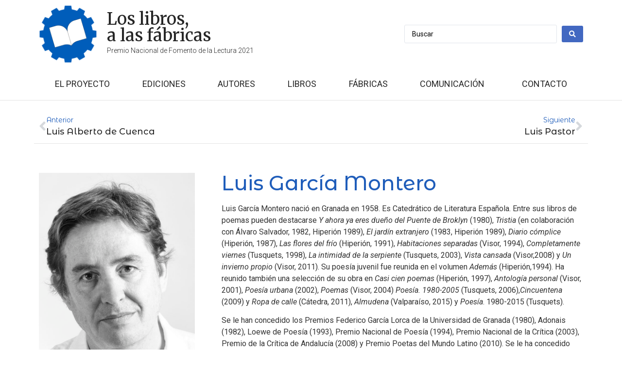

--- FILE ---
content_type: text/css
request_url: https://loslibrosalasfabricas.es/wp-content/uploads/elementor/css/post-13.css?ver=1764882385
body_size: 360
content:
.elementor-kit-13{--e-global-color-primary:#1F5DBA;--e-global-color-secondary:#262626;--e-global-color-text:#5B5B5B;--e-global-color-accent:#79B2E1;--e-global-color-48992346:#FFF;--e-global-color-06cb044:#F7F7F7;--e-global-color-b0a0bf3:#000000;--e-global-color-a63ee7d:#E4E4E4;--e-global-typography-primary-font-family:"Montserrat Alternates";--e-global-typography-primary-font-size:42px;--e-global-typography-primary-font-weight:500;--e-global-typography-secondary-font-family:"Montserrat Alternates";--e-global-typography-secondary-font-size:30px;--e-global-typography-secondary-font-weight:500;--e-global-typography-text-font-family:"Roboto";--e-global-typography-text-font-size:16px;--e-global-typography-text-font-weight:400;}.elementor-kit-13 e-page-transition{background-color:#FFBC7D;}.elementor-kit-13 a{color:#1F5DBA;}.elementor-kit-13 h1{color:var( --e-global-color-primary );}.elementor-kit-13 h2{color:var( --e-global-color-secondary );}.elementor-kit-13 h3{color:var( --e-global-color-accent );}.elementor-section.elementor-section-boxed > .elementor-container{max-width:1140px;}.e-con{--container-max-width:1140px;}.elementor-widget:not(:last-child){margin-block-end:20px;}.elementor-element{--widgets-spacing:20px 20px;--widgets-spacing-row:20px;--widgets-spacing-column:20px;}{}h1.entry-title{display:var(--page-title-display);}@media(max-width:1024px){.elementor-section.elementor-section-boxed > .elementor-container{max-width:1024px;}.e-con{--container-max-width:1024px;}}@media(max-width:767px){.elementor-section.elementor-section-boxed > .elementor-container{max-width:767px;}.e-con{--container-max-width:767px;}}

--- FILE ---
content_type: text/css
request_url: https://loslibrosalasfabricas.es/wp-content/uploads/elementor/css/post-120.css?ver=1764888517
body_size: 1213
content:
.elementor-120 .elementor-element.elementor-element-0dc0900 > .elementor-container > .elementor-column > .elementor-widget-wrap{align-content:center;align-items:center;}.elementor-120 .elementor-element.elementor-element-0dc0900 .elementor-repeater-item-e494fdc.jet-parallax-section__layout .jet-parallax-section__image{background-size:auto;}.elementor-widget-theme-site-logo .widget-image-caption{color:var( --e-global-color-text );font-family:var( --e-global-typography-text-font-family ), Sans-serif;font-size:var( --e-global-typography-text-font-size );font-weight:var( --e-global-typography-text-font-weight );}.elementor-120 .elementor-element.elementor-element-be7dc43{width:auto;max-width:auto;text-align:left;}.elementor-120 .elementor-element.elementor-element-be7dc43 > .elementor-widget-container{margin:0px 20px 0px 0px;}.elementor-120 .elementor-element.elementor-element-be7dc43 img{width:120px;}.elementor-widget-heading .elementor-heading-title{font-family:var( --e-global-typography-primary-font-family ), Sans-serif;font-size:var( --e-global-typography-primary-font-size );font-weight:var( --e-global-typography-primary-font-weight );color:var( --e-global-color-primary );}.elementor-120 .elementor-element.elementor-element-6093324{width:auto;max-width:auto;}.elementor-120 .elementor-element.elementor-element-6093324 > .elementor-widget-container{margin:10px 0px 0px 0px;}.elementor-120 .elementor-element.elementor-element-6093324 .elementor-heading-title{font-family:"Merriweather", Sans-serif;font-size:34px;color:#262626;}.elementor-120 .elementor-element.elementor-element-7df3187.elementor-column > .elementor-widget-wrap{justify-content:flex-end;}.elementor-widget-jet-ajax-search .jet-search-title-fields__item-label{font-family:var( --e-global-typography-text-font-family ), Sans-serif;font-size:var( --e-global-typography-text-font-size );font-weight:var( --e-global-typography-text-font-weight );}.elementor-widget-jet-ajax-search .jet-search-title-fields__item-value{font-family:var( --e-global-typography-text-font-family ), Sans-serif;font-size:var( --e-global-typography-text-font-size );font-weight:var( --e-global-typography-text-font-weight );}.elementor-widget-jet-ajax-search .jet-search-content-fields__item-label{font-family:var( --e-global-typography-text-font-family ), Sans-serif;font-size:var( --e-global-typography-text-font-size );font-weight:var( --e-global-typography-text-font-weight );}.elementor-widget-jet-ajax-search .jet-search-content-fields__item-value{font-family:var( --e-global-typography-text-font-family ), Sans-serif;font-size:var( --e-global-typography-text-font-size );font-weight:var( --e-global-typography-text-font-weight );}.elementor-120 .elementor-element.elementor-element-b79a6b6 .jet-ajax-search__source-results-item_icon svg{width:24px;}.elementor-120 .elementor-element.elementor-element-b79a6b6 .jet-ajax-search__source-results-item_icon{font-size:24px;}.elementor-120 .elementor-element.elementor-element-b79a6b6 .jet-ajax-search__results-area{box-shadow:0px 0px 10px 0px rgba(0,0,0,0.5);}.elementor-120 .elementor-element.elementor-element-0dc0900{transition:background 0.3s, border 0.3s, border-radius 0.3s, box-shadow 0.3s;}.elementor-120 .elementor-element.elementor-element-0dc0900 > .elementor-background-overlay{transition:background 0.3s, border-radius 0.3s, opacity 0.3s;}.elementor-120 .elementor-element.elementor-element-448e5fe .elementor-repeater-item-bd4b6d4.jet-parallax-section__layout .jet-parallax-section__image{background-size:auto;}.elementor-widget-nav-menu .elementor-nav-menu .elementor-item{font-family:var( --e-global-typography-primary-font-family ), Sans-serif;font-size:var( --e-global-typography-primary-font-size );font-weight:var( --e-global-typography-primary-font-weight );}.elementor-widget-nav-menu .elementor-nav-menu--main .elementor-item{color:var( --e-global-color-text );fill:var( --e-global-color-text );}.elementor-widget-nav-menu .elementor-nav-menu--main .elementor-item:hover,
					.elementor-widget-nav-menu .elementor-nav-menu--main .elementor-item.elementor-item-active,
					.elementor-widget-nav-menu .elementor-nav-menu--main .elementor-item.highlighted,
					.elementor-widget-nav-menu .elementor-nav-menu--main .elementor-item:focus{color:var( --e-global-color-accent );fill:var( --e-global-color-accent );}.elementor-widget-nav-menu .elementor-nav-menu--main:not(.e--pointer-framed) .elementor-item:before,
					.elementor-widget-nav-menu .elementor-nav-menu--main:not(.e--pointer-framed) .elementor-item:after{background-color:var( --e-global-color-accent );}.elementor-widget-nav-menu .e--pointer-framed .elementor-item:before,
					.elementor-widget-nav-menu .e--pointer-framed .elementor-item:after{border-color:var( --e-global-color-accent );}.elementor-widget-nav-menu{--e-nav-menu-divider-color:var( --e-global-color-text );}.elementor-widget-nav-menu .elementor-nav-menu--dropdown .elementor-item, .elementor-widget-nav-menu .elementor-nav-menu--dropdown  .elementor-sub-item{font-family:var( --e-global-typography-accent-font-family ), Sans-serif;font-weight:var( --e-global-typography-accent-font-weight );}.elementor-120 .elementor-element.elementor-element-30c2d58 .elementor-nav-menu .elementor-item{font-family:"Roboto", Sans-serif;font-size:18px;font-weight:400;text-transform:uppercase;}.elementor-120 .elementor-element.elementor-element-30c2d58 .elementor-nav-menu--main .elementor-item{color:var( --e-global-color-secondary );fill:var( --e-global-color-secondary );}.elementor-120 .elementor-element.elementor-element-30c2d58 .elementor-nav-menu--main .elementor-item:hover,
					.elementor-120 .elementor-element.elementor-element-30c2d58 .elementor-nav-menu--main .elementor-item.elementor-item-active,
					.elementor-120 .elementor-element.elementor-element-30c2d58 .elementor-nav-menu--main .elementor-item.highlighted,
					.elementor-120 .elementor-element.elementor-element-30c2d58 .elementor-nav-menu--main .elementor-item:focus{color:var( --e-global-color-primary );fill:var( --e-global-color-primary );}.elementor-120 .elementor-element.elementor-element-30c2d58 .elementor-nav-menu--dropdown a:hover,
					.elementor-120 .elementor-element.elementor-element-30c2d58 .elementor-nav-menu--dropdown a:focus,
					.elementor-120 .elementor-element.elementor-element-30c2d58 .elementor-nav-menu--dropdown a.elementor-item-active,
					.elementor-120 .elementor-element.elementor-element-30c2d58 .elementor-nav-menu--dropdown a.highlighted,
					.elementor-120 .elementor-element.elementor-element-30c2d58 .elementor-menu-toggle:hover,
					.elementor-120 .elementor-element.elementor-element-30c2d58 .elementor-menu-toggle:focus{color:var( --e-global-color-primary );}.elementor-120 .elementor-element.elementor-element-30c2d58 .elementor-nav-menu--dropdown a:hover,
					.elementor-120 .elementor-element.elementor-element-30c2d58 .elementor-nav-menu--dropdown a:focus,
					.elementor-120 .elementor-element.elementor-element-30c2d58 .elementor-nav-menu--dropdown a.elementor-item-active,
					.elementor-120 .elementor-element.elementor-element-30c2d58 .elementor-nav-menu--dropdown a.highlighted{background-color:var( --e-global-color-48992346 );}.elementor-120 .elementor-element.elementor-element-30c2d58 .elementor-nav-menu--dropdown .elementor-item, .elementor-120 .elementor-element.elementor-element-30c2d58 .elementor-nav-menu--dropdown  .elementor-sub-item{font-family:"Roboto", Sans-serif;font-size:18px;font-weight:400;}.elementor-120 .elementor-element.elementor-element-30c2d58 .elementor-nav-menu--dropdown{border-style:solid;border-width:1px 1px 1px 1px;border-color:var( --e-global-color-06cb044 );}.elementor-120 .elementor-element.elementor-element-30c2d58 div.elementor-menu-toggle{color:var( --e-global-color-primary );}.elementor-120 .elementor-element.elementor-element-30c2d58 div.elementor-menu-toggle svg{fill:var( --e-global-color-primary );}.elementor-120 .elementor-element.elementor-element-30c2d58 div.elementor-menu-toggle:hover, .elementor-120 .elementor-element.elementor-element-30c2d58 div.elementor-menu-toggle:focus{color:var( --e-global-color-accent );}.elementor-120 .elementor-element.elementor-element-30c2d58 div.elementor-menu-toggle:hover svg, .elementor-120 .elementor-element.elementor-element-30c2d58 div.elementor-menu-toggle:focus svg{fill:var( --e-global-color-accent );}.elementor-120 .elementor-element.elementor-element-30c2d58 .elementor-menu-toggle:hover, .elementor-120 .elementor-element.elementor-element-30c2d58 .elementor-menu-toggle:focus{background-color:var( --e-global-color-06cb044 );}.elementor-120 .elementor-element.elementor-element-448e5fe:not(.elementor-motion-effects-element-type-background), .elementor-120 .elementor-element.elementor-element-448e5fe > .elementor-motion-effects-container > .elementor-motion-effects-layer{background-color:var( --e-global-color-48992346 );}.elementor-120 .elementor-element.elementor-element-448e5fe{border-style:solid;border-width:0px 0px 1px 0px;border-color:var( --e-global-color-a63ee7d );transition:background 0.3s, border 0.3s, border-radius 0.3s, box-shadow 0.3s;z-index:999;}.elementor-120 .elementor-element.elementor-element-448e5fe > .elementor-background-overlay{transition:background 0.3s, border-radius 0.3s, opacity 0.3s;}.elementor-theme-builder-content-area{height:400px;}.elementor-location-header:before, .elementor-location-footer:before{content:"";display:table;clear:both;}@media(max-width:1024px){.elementor-widget-theme-site-logo .widget-image-caption{font-size:var( --e-global-typography-text-font-size );}.elementor-widget-heading .elementor-heading-title{font-size:var( --e-global-typography-primary-font-size );}.elementor-widget-jet-ajax-search .jet-search-title-fields__item-label{font-size:var( --e-global-typography-text-font-size );}.elementor-widget-jet-ajax-search .jet-search-title-fields__item-value{font-size:var( --e-global-typography-text-font-size );}.elementor-widget-jet-ajax-search .jet-search-content-fields__item-label{font-size:var( --e-global-typography-text-font-size );}.elementor-widget-jet-ajax-search .jet-search-content-fields__item-value{font-size:var( --e-global-typography-text-font-size );}.elementor-widget-nav-menu .elementor-nav-menu .elementor-item{font-size:var( --e-global-typography-primary-font-size );}}@media(min-width:768px){.elementor-120 .elementor-element.elementor-element-3eb4705{width:66%;}.elementor-120 .elementor-element.elementor-element-7df3187{width:34%;}}@media(max-width:1024px) and (min-width:768px){.elementor-120 .elementor-element.elementor-element-3eb4705{width:50%;}.elementor-120 .elementor-element.elementor-element-7df3187{width:50%;}}@media(max-width:767px){.elementor-120 .elementor-element.elementor-element-3eb4705.elementor-column > .elementor-widget-wrap{justify-content:center;}.elementor-widget-theme-site-logo .widget-image-caption{font-size:var( --e-global-typography-text-font-size );}.elementor-120 .elementor-element.elementor-element-be7dc43 img{width:90px;}.elementor-widget-heading .elementor-heading-title{font-size:var( --e-global-typography-primary-font-size );}.elementor-120 .elementor-element.elementor-element-6093324 .elementor-heading-title{font-size:30px;}.elementor-120 .elementor-element.elementor-element-7df3187.elementor-column > .elementor-widget-wrap{justify-content:space-between;}.elementor-widget-jet-ajax-search .jet-search-title-fields__item-label{font-size:var( --e-global-typography-text-font-size );}.elementor-widget-jet-ajax-search .jet-search-title-fields__item-value{font-size:var( --e-global-typography-text-font-size );}.elementor-widget-jet-ajax-search .jet-search-content-fields__item-label{font-size:var( --e-global-typography-text-font-size );}.elementor-widget-jet-ajax-search .jet-search-content-fields__item-value{font-size:var( --e-global-typography-text-font-size );}.elementor-widget-nav-menu .elementor-nav-menu .elementor-item{font-size:var( --e-global-typography-primary-font-size );}.elementor-120 .elementor-element.elementor-element-30c2d58 .elementor-menu-toggle{border-radius:1px;}}

--- FILE ---
content_type: text/css
request_url: https://loslibrosalasfabricas.es/wp-content/uploads/elementor/css/post-124.css?ver=1764882385
body_size: 1241
content:
.elementor-124 .elementor-element.elementor-element-9ace8a6 .elementor-repeater-item-8cfc031.jet-parallax-section__layout .jet-parallax-section__image{background-size:auto;}.elementor-124 .elementor-element.elementor-element-b997835.elementor-column > .elementor-widget-wrap{justify-content:space-around;}.elementor-124 .elementor-element.elementor-element-013eaf3 .elementor-repeater-item-ab9f017.jet-parallax-section__layout .jet-parallax-section__image{background-size:auto;}.elementor-124 .elementor-element.elementor-element-43ea7f5 > .elementor-widget-wrap > .elementor-widget:not(.elementor-widget__width-auto):not(.elementor-widget__width-initial):not(:last-child):not(.elementor-absolute){margin-bottom:10px;}.elementor-124 .elementor-element.elementor-element-43ea7f5 > .elementor-element-populated{padding:0px 0px 0px 0px;}.elementor-widget-heading .elementor-heading-title{font-family:var( --e-global-typography-primary-font-family ), Sans-serif;font-size:var( --e-global-typography-primary-font-size );font-weight:var( --e-global-typography-primary-font-weight );color:var( --e-global-color-primary );}.elementor-124 .elementor-element.elementor-element-fdd955a > .elementor-widget-container{margin:0px 10px 0px 0px;}.elementor-124 .elementor-element.elementor-element-fdd955a{text-align:right;}.elementor-124 .elementor-element.elementor-element-fdd955a .elementor-heading-title{font-family:"Montserrat Alternates", Sans-serif;font-size:18px;font-weight:500;color:var( --e-global-color-primary );}.elementor-124 .elementor-element.elementor-element-e0b02b3 > .elementor-widget-wrap > .elementor-widget:not(.elementor-widget__width-auto):not(.elementor-widget__width-initial):not(:last-child):not(.elementor-absolute){margin-bottom:10px;}.elementor-124 .elementor-element.elementor-element-e0b02b3 > .elementor-element-populated{padding:0px 0px 0px 0px;}.elementor-widget-image .widget-image-caption{color:var( --e-global-color-text );font-family:var( --e-global-typography-text-font-family ), Sans-serif;font-size:var( --e-global-typography-text-font-size );font-weight:var( --e-global-typography-text-font-weight );}.elementor-124 .elementor-element.elementor-element-ba992ea{text-align:left;}.elementor-124 .elementor-element.elementor-element-ba992ea img{width:200px;}.elementor-124 .elementor-element.elementor-element-3310018{--grid-template-columns:repeat(0, auto);--grid-column-gap:4px;--grid-row-gap:0px;}.elementor-124 .elementor-element.elementor-element-3310018 .elementor-widget-container{text-align:left;}.elementor-124 .elementor-element.elementor-element-3310018 > .elementor-widget-container{margin:0px 4px 0px 0px;}.elementor-124 .elementor-element.elementor-element-3310018 .elementor-social-icon{background-color:var( --e-global-color-48992346 );--icon-padding:0.1em;}.elementor-124 .elementor-element.elementor-element-3310018 .elementor-social-icon i{color:var( --e-global-color-secondary );}.elementor-124 .elementor-element.elementor-element-3310018 .elementor-social-icon svg{fill:var( --e-global-color-secondary );}.elementor-124 .elementor-element.elementor-element-3310018 .elementor-social-icon:hover i{color:var( --e-global-color-primary );}.elementor-124 .elementor-element.elementor-element-3310018 .elementor-social-icon:hover svg{fill:var( --e-global-color-primary );}.elementor-124 .elementor-element.elementor-element-bcd371c.elementor-column > .elementor-widget-wrap{justify-content:space-around;}.elementor-124 .elementor-element.elementor-element-1e7ca5b .elementor-repeater-item-ab9f017.jet-parallax-section__layout .jet-parallax-section__image{background-size:auto;}.elementor-124 .elementor-element.elementor-element-dbef451 > .elementor-widget-wrap > .elementor-widget:not(.elementor-widget__width-auto):not(.elementor-widget__width-initial):not(:last-child):not(.elementor-absolute){margin-bottom:10px;}.elementor-124 .elementor-element.elementor-element-dbef451 > .elementor-element-populated{padding:0px 0px 0px 0px;}.elementor-124 .elementor-element.elementor-element-32c6479 > .elementor-widget-container{margin:0px 10px 0px 0px;}.elementor-124 .elementor-element.elementor-element-32c6479{text-align:right;}.elementor-124 .elementor-element.elementor-element-32c6479 .elementor-heading-title{font-family:"Montserrat Alternates", Sans-serif;font-size:18px;font-weight:500;color:var( --e-global-color-primary );}.elementor-124 .elementor-element.elementor-element-552d738 > .elementor-widget-wrap > .elementor-widget:not(.elementor-widget__width-auto):not(.elementor-widget__width-initial):not(:last-child):not(.elementor-absolute){margin-bottom:10px;}.elementor-124 .elementor-element.elementor-element-552d738 > .elementor-element-populated{padding:0px 0px 0px 0px;}.elementor-124 .elementor-element.elementor-element-04503cf{text-align:left;}.elementor-124 .elementor-element.elementor-element-04503cf img{width:200px;}.elementor-124 .elementor-element.elementor-element-de92baa.elementor-column > .elementor-widget-wrap{justify-content:space-around;}.elementor-124 .elementor-element.elementor-element-e9ec6af .elementor-repeater-item-ab9f017.jet-parallax-section__layout .jet-parallax-section__image{background-size:auto;}.elementor-124 .elementor-element.elementor-element-59fcd46 > .elementor-widget-wrap > .elementor-widget:not(.elementor-widget__width-auto):not(.elementor-widget__width-initial):not(:last-child):not(.elementor-absolute){margin-bottom:10px;}.elementor-124 .elementor-element.elementor-element-59fcd46 > .elementor-element-populated{padding:0px 0px 0px 0px;}.elementor-124 .elementor-element.elementor-element-f96aa1a > .elementor-widget-container{margin:0px 10px 0px 0px;}.elementor-124 .elementor-element.elementor-element-f96aa1a{text-align:right;}.elementor-124 .elementor-element.elementor-element-f96aa1a .elementor-heading-title{font-family:"Montserrat Alternates", Sans-serif;font-size:18px;font-weight:500;color:var( --e-global-color-primary );}.elementor-124 .elementor-element.elementor-element-4492f6b > .elementor-widget-wrap > .elementor-widget:not(.elementor-widget__width-auto):not(.elementor-widget__width-initial):not(:last-child):not(.elementor-absolute){margin-bottom:10px;}.elementor-124 .elementor-element.elementor-element-4492f6b > .elementor-element-populated{padding:0px 0px 0px 0px;}.elementor-124 .elementor-element.elementor-element-1f0d2e7 > .elementor-widget-container{margin:0px 0px 0px 0px;}.elementor-124 .elementor-element.elementor-element-1f0d2e7{text-align:left;}.elementor-124 .elementor-element.elementor-element-1f0d2e7 img{width:130px;}.elementor-124 .elementor-element.elementor-element-9ace8a6{border-style:solid;border-width:1px 0px 0px 0px;border-color:var( --e-global-color-a63ee7d );transition:background 0.3s, border 0.3s, border-radius 0.3s, box-shadow 0.3s;padding:30px 0px 10px 0px;}.elementor-124 .elementor-element.elementor-element-9ace8a6 > .elementor-background-overlay{transition:background 0.3s, border-radius 0.3s, opacity 0.3s;}.elementor-124 .elementor-element.elementor-element-467a53a > .elementor-container > .elementor-column > .elementor-widget-wrap{align-content:center;align-items:center;}.elementor-124 .elementor-element.elementor-element-467a53a .elementor-repeater-item-76f0e90.jet-parallax-section__layout .jet-parallax-section__image{background-size:auto;}.elementor-124 .elementor-element.elementor-element-28c5fb5e{text-align:left;}.elementor-124 .elementor-element.elementor-element-28c5fb5e .elementor-heading-title{font-family:"Roboto", Sans-serif;font-size:14px;font-weight:300;text-transform:none;color:var( --e-global-color-48992346 );}.elementor-124 .elementor-element.elementor-element-c8db561.elementor-column > .elementor-widget-wrap{justify-content:flex-end;}.elementor-124 .elementor-element.elementor-element-467a53a:not(.elementor-motion-effects-element-type-background), .elementor-124 .elementor-element.elementor-element-467a53a > .elementor-motion-effects-container > .elementor-motion-effects-layer{background-color:var( --e-global-color-primary );}.elementor-124 .elementor-element.elementor-element-467a53a{border-style:solid;border-width:1px 0px 0px 0px;border-color:var( --e-global-color-a63ee7d );transition:background 0.3s, border 0.3s, border-radius 0.3s, box-shadow 0.3s;}.elementor-124 .elementor-element.elementor-element-467a53a > .elementor-background-overlay{transition:background 0.3s, border-radius 0.3s, opacity 0.3s;}.elementor-theme-builder-content-area{height:400px;}.elementor-location-header:before, .elementor-location-footer:before{content:"";display:table;clear:both;}@media(max-width:1024px){.elementor-124 .elementor-element.elementor-element-b997835.elementor-column > .elementor-widget-wrap{justify-content:center;}.elementor-124 .elementor-element.elementor-element-b997835 > .elementor-element-populated{margin:0px 0px 0px 30px;--e-column-margin-right:0px;--e-column-margin-left:30px;}.elementor-widget-heading .elementor-heading-title{font-size:var( --e-global-typography-primary-font-size );}.elementor-124 .elementor-element.elementor-element-fdd955a > .elementor-widget-container{margin:0px 0px 10px 0px;}.elementor-124 .elementor-element.elementor-element-fdd955a{text-align:left;}.elementor-widget-image .widget-image-caption{font-size:var( --e-global-typography-text-font-size );}.elementor-124 .elementor-element.elementor-element-bcd371c.elementor-column > .elementor-widget-wrap{justify-content:center;}.elementor-124 .elementor-element.elementor-element-bcd371c > .elementor-element-populated{margin:0px 0px 0px 30px;--e-column-margin-right:0px;--e-column-margin-left:30px;}.elementor-124 .elementor-element.elementor-element-32c6479 > .elementor-widget-container{margin:0px 0px 10px 0px;}.elementor-124 .elementor-element.elementor-element-32c6479{text-align:left;}.elementor-124 .elementor-element.elementor-element-de92baa.elementor-column > .elementor-widget-wrap{justify-content:center;}.elementor-124 .elementor-element.elementor-element-de92baa > .elementor-element-populated{margin:0px 0px 0px 30px;--e-column-margin-right:0px;--e-column-margin-left:30px;}.elementor-124 .elementor-element.elementor-element-f96aa1a > .elementor-widget-container{margin:0px 0px 10px 0px;}.elementor-124 .elementor-element.elementor-element-f96aa1a{text-align:left;}}@media(max-width:767px){.elementor-124 .elementor-element.elementor-element-b997835 > .elementor-element-populated{margin:0px 0px 0px 0px;--e-column-margin-right:0px;--e-column-margin-left:0px;}.elementor-124 .elementor-element.elementor-element-43ea7f5{width:100%;}.elementor-widget-heading .elementor-heading-title{font-size:var( --e-global-typography-primary-font-size );}.elementor-124 .elementor-element.elementor-element-fdd955a{text-align:center;}.elementor-124 .elementor-element.elementor-element-e0b02b3{width:100%;}.elementor-widget-image .widget-image-caption{font-size:var( --e-global-typography-text-font-size );}.elementor-124 .elementor-element.elementor-element-ba992ea{text-align:center;}.elementor-124 .elementor-element.elementor-element-3310018 .elementor-widget-container{text-align:center;}.elementor-124 .elementor-element.elementor-element-bcd371c > .elementor-element-populated{margin:0px 0px 0px 0px;--e-column-margin-right:0px;--e-column-margin-left:0px;}.elementor-124 .elementor-element.elementor-element-dbef451{width:100%;}.elementor-124 .elementor-element.elementor-element-32c6479{text-align:center;}.elementor-124 .elementor-element.elementor-element-552d738{width:100%;}.elementor-124 .elementor-element.elementor-element-04503cf{text-align:center;}.elementor-124 .elementor-element.elementor-element-de92baa > .elementor-element-populated{margin:0px 0px 0px 0px;--e-column-margin-right:0px;--e-column-margin-left:0px;}.elementor-124 .elementor-element.elementor-element-59fcd46{width:100%;}.elementor-124 .elementor-element.elementor-element-f96aa1a{text-align:center;}.elementor-124 .elementor-element.elementor-element-4492f6b{width:100%;}.elementor-124 .elementor-element.elementor-element-1f0d2e7{text-align:center;}.elementor-124 .elementor-element.elementor-element-28c5fb5e{text-align:center;}}@media(min-width:768px){.elementor-124 .elementor-element.elementor-element-43ea7f5{width:33%;}.elementor-124 .elementor-element.elementor-element-e0b02b3{width:66.996%;}.elementor-124 .elementor-element.elementor-element-dbef451{width:33%;}.elementor-124 .elementor-element.elementor-element-552d738{width:66.996%;}.elementor-124 .elementor-element.elementor-element-59fcd46{width:33%;}.elementor-124 .elementor-element.elementor-element-4492f6b{width:66.996%;}}@media(max-width:1024px) and (min-width:768px){.elementor-124 .elementor-element.elementor-element-43ea7f5{width:100%;}.elementor-124 .elementor-element.elementor-element-e0b02b3{width:100%;}.elementor-124 .elementor-element.elementor-element-dbef451{width:100%;}.elementor-124 .elementor-element.elementor-element-552d738{width:100%;}.elementor-124 .elementor-element.elementor-element-59fcd46{width:100%;}.elementor-124 .elementor-element.elementor-element-4492f6b{width:100%;}}

--- FILE ---
content_type: text/css
request_url: https://loslibrosalasfabricas.es/wp-content/uploads/elementor/css/post-34.css?ver=1764882386
body_size: 723
content:
.elementor-34 .elementor-element.elementor-element-a8ad245 .elementor-repeater-item-bedc65b.jet-parallax-section__layout .jet-parallax-section__image{background-size:auto;}.elementor-34 .elementor-element.elementor-element-2e21337 > .elementor-element-populated{border-style:solid;border-width:0px 0px 1px 0px;border-color:var( --e-global-color-a63ee7d );}.elementor-widget-post-navigation span.post-navigation__prev--label{color:var( --e-global-color-text );}.elementor-widget-post-navigation span.post-navigation__next--label{color:var( --e-global-color-text );}.elementor-widget-post-navigation span.post-navigation__prev--label, .elementor-widget-post-navigation span.post-navigation__next--label{font-family:var( --e-global-typography-secondary-font-family ), Sans-serif;font-size:var( --e-global-typography-secondary-font-size );font-weight:var( --e-global-typography-secondary-font-weight );}.elementor-widget-post-navigation span.post-navigation__prev--title, .elementor-widget-post-navigation span.post-navigation__next--title{color:var( --e-global-color-secondary );font-family:var( --e-global-typography-secondary-font-family ), Sans-serif;font-size:var( --e-global-typography-secondary-font-size );font-weight:var( --e-global-typography-secondary-font-weight );}.elementor-34 .elementor-element.elementor-element-f31272e span.post-navigation__prev--label{color:var( --e-global-color-primary );}.elementor-34 .elementor-element.elementor-element-f31272e span.post-navigation__next--label{color:var( --e-global-color-primary );}.elementor-34 .elementor-element.elementor-element-f31272e span.post-navigation__prev--label, .elementor-34 .elementor-element.elementor-element-f31272e span.post-navigation__next--label{font-family:"Montserrat Alternates", Sans-serif;font-size:14px;font-weight:400;text-transform:capitalize;}.elementor-34 .elementor-element.elementor-element-f31272e span.post-navigation__prev--title, .elementor-34 .elementor-element.elementor-element-f31272e span.post-navigation__next--title{font-family:"Montserrat Alternates", Sans-serif;font-size:18px;font-weight:500;}.elementor-34 .elementor-element.elementor-element-a8ad245{margin-top:20px;margin-bottom:20px;}.elementor-34 .elementor-element.elementor-element-afbfe80 .elementor-repeater-item-3d6f264.jet-parallax-section__layout .jet-parallax-section__image{background-size:auto;}.elementor-widget-image .widget-image-caption{color:var( --e-global-color-text );font-family:var( --e-global-typography-text-font-family ), Sans-serif;font-size:var( --e-global-typography-text-font-size );font-weight:var( --e-global-typography-text-font-weight );}.elementor-34 .elementor-element.elementor-element-9b01857{text-align:left;}.elementor-34 .elementor-element.elementor-element-9b01857 img{width:90%;}.elementor-widget-theme-post-title .elementor-heading-title{font-family:var( --e-global-typography-primary-font-family ), Sans-serif;font-size:var( --e-global-typography-primary-font-size );font-weight:var( --e-global-typography-primary-font-weight );color:var( --e-global-color-primary );}.elementor-34 .elementor-element.elementor-element-7e10fd7 .jet-listing-dynamic-field .jet-listing-dynamic-field__inline-wrap{width:auto;}.elementor-34 .elementor-element.elementor-element-7e10fd7 .jet-listing-dynamic-field .jet-listing-dynamic-field__content{width:auto;}.elementor-34 .elementor-element.elementor-element-7e10fd7 .jet-listing-dynamic-field{justify-content:flex-start;}.elementor-34 .elementor-element.elementor-element-7e10fd7 .jet-listing-dynamic-field__content{text-align:left;}.elementor-34 .elementor-element.elementor-element-afbfe80{margin-top:50px;margin-bottom:50px;}.elementor-34 .elementor-element.elementor-element-f230348 .elementor-repeater-item-527bfd5.jet-parallax-section__layout .jet-parallax-section__image{background-size:auto;}.elementor-34 .elementor-element.elementor-element-db715b1 > .elementor-element-populated{margin:0px 0px 0px 0px;--e-column-margin-right:0px;--e-column-margin-left:0px;}.elementor-34 .elementor-element.elementor-element-7c090ea > .elementor-widget-container > .jet-listing-grid > .jet-listing-grid__items, .elementor-34 .elementor-element.elementor-element-7c090ea > .jet-listing-grid > .jet-listing-grid__items{--columns:1;}.elementor-34 .elementor-element.elementor-element-f230348{border-style:solid;border-width:1px 0px 0px 0px;border-color:var( --e-global-color-a63ee7d );margin-top:50px;margin-bottom:50px;}.elementor-34 .elementor-element.elementor-element-162275e .elementor-repeater-item-bedc65b.jet-parallax-section__layout .jet-parallax-section__image{background-size:auto;}.elementor-34 .elementor-element.elementor-element-9c917c7 span.post-navigation__prev--label{color:var( --e-global-color-primary );}.elementor-34 .elementor-element.elementor-element-9c917c7 span.post-navigation__next--label{color:var( --e-global-color-primary );}.elementor-34 .elementor-element.elementor-element-9c917c7 span.post-navigation__prev--label, .elementor-34 .elementor-element.elementor-element-9c917c7 span.post-navigation__next--label{font-family:"Montserrat Alternates", Sans-serif;font-size:14px;font-weight:400;text-transform:capitalize;}.elementor-34 .elementor-element.elementor-element-9c917c7 span.post-navigation__prev--title, .elementor-34 .elementor-element.elementor-element-9c917c7 span.post-navigation__next--title{font-family:"Montserrat Alternates", Sans-serif;font-size:18px;font-weight:500;}.elementor-34 .elementor-element.elementor-element-162275e{margin-top:50px;margin-bottom:50px;}@media(min-width:768px){.elementor-34 .elementor-element.elementor-element-0fff9b3{width:33%;}.elementor-34 .elementor-element.elementor-element-b0cef30{width:67%;}}@media(max-width:1024px){.elementor-widget-post-navigation span.post-navigation__prev--label, .elementor-widget-post-navigation span.post-navigation__next--label{font-size:var( --e-global-typography-secondary-font-size );}.elementor-widget-post-navigation span.post-navigation__prev--title, .elementor-widget-post-navigation span.post-navigation__next--title{font-size:var( --e-global-typography-secondary-font-size );}.elementor-widget-image .widget-image-caption{font-size:var( --e-global-typography-text-font-size );}.elementor-widget-theme-post-title .elementor-heading-title{font-size:var( --e-global-typography-primary-font-size );}}@media(max-width:767px){.elementor-widget-post-navigation span.post-navigation__prev--label, .elementor-widget-post-navigation span.post-navigation__next--label{font-size:var( --e-global-typography-secondary-font-size );}.elementor-widget-post-navigation span.post-navigation__prev--title, .elementor-widget-post-navigation span.post-navigation__next--title{font-size:var( --e-global-typography-secondary-font-size );}.elementor-widget-image .widget-image-caption{font-size:var( --e-global-typography-text-font-size );}.elementor-widget-theme-post-title .elementor-heading-title{font-size:var( --e-global-typography-primary-font-size );}}

--- FILE ---
content_type: text/css
request_url: https://loslibrosalasfabricas.es/wp-content/uploads/elementor/css/post-4801.css?ver=1764882537
body_size: 701
content:
.elementor-4801 .elementor-element.elementor-element-737fcaf .elementor-repeater-item-e972e02.jet-parallax-section__layout .jet-parallax-section__image{background-size:auto;}.elementor-4801 .elementor-element.elementor-element-7c714a6 > .elementor-widget-wrap > .elementor-widget:not(.elementor-widget__width-auto):not(.elementor-widget__width-initial):not(:last-child):not(.elementor-absolute){margin-bottom:0px;}.elementor-4801 .elementor-element.elementor-element-7c714a6 > .elementor-element-populated{padding:0px 0px 0px 0px;}.elementor-4801 .elementor-element.elementor-element-9eb276b > .elementor-widget-container > .jet-listing-grid > .jet-listing-grid__items, .elementor-4801 .elementor-element.elementor-element-9eb276b > .jet-listing-grid > .jet-listing-grid__items{--columns:1;}.elementor-4801 .elementor-element.elementor-element-9eb276b > .elementor-widget-container{padding:0px 0px 0px 0px;}.elementor-4801 .elementor-element.elementor-element-6212a63 > .elementor-widget-wrap > .elementor-widget:not(.elementor-widget__width-auto):not(.elementor-widget__width-initial):not(:last-child):not(.elementor-absolute){margin-bottom:0px;}.elementor-widget-heading .elementor-heading-title{font-family:var( --e-global-typography-primary-font-family ), Sans-serif;font-size:var( --e-global-typography-primary-font-size );font-weight:var( --e-global-typography-primary-font-weight );color:var( --e-global-color-primary );}.elementor-4801 .elementor-element.elementor-element-5dbaf9d .elementor-heading-title{font-family:"Montserrat Alternates", Sans-serif;font-size:16px;font-weight:400;color:var( --e-global-color-secondary );}.elementor-4801 .elementor-element.elementor-element-6c42955 .elementor-heading-title{font-family:"Montserrat Alternates", Sans-serif;font-size:29px;font-weight:600;color:var( --e-global-color-secondary );}.elementor-4801 .elementor-element.elementor-element-e3cbf80 > .elementor-widget-container > .jet-listing-grid > .jet-listing-grid__items, .elementor-4801 .elementor-element.elementor-element-e3cbf80 > .jet-listing-grid > .jet-listing-grid__items{--columns:1;}.elementor-4801 .elementor-element.elementor-element-e3cbf80 > .elementor-widget-container{margin:-20px 0px 0px -10px;}.elementor-4801 .elementor-element.elementor-element-b2e8d63 > .elementor-widget-container{margin:0px 0px 10px 0px;}.elementor-4801 .elementor-element.elementor-element-b2e8d63 .jet-listing-dynamic-field__content{font-family:"Roboto", Sans-serif;font-size:16px;font-weight:400;text-align:left;}.elementor-4801 .elementor-element.elementor-element-b2e8d63 .jet-listing-dynamic-field .jet-listing-dynamic-field__inline-wrap{width:auto;}.elementor-4801 .elementor-element.elementor-element-b2e8d63 .jet-listing-dynamic-field .jet-listing-dynamic-field__content{width:auto;}.elementor-4801 .elementor-element.elementor-element-b2e8d63 .jet-listing-dynamic-field{justify-content:flex-start;}.elementor-widget-image .widget-image-caption{color:var( --e-global-color-text );font-family:var( --e-global-typography-text-font-family ), Sans-serif;font-size:var( --e-global-typography-text-font-size );font-weight:var( --e-global-typography-text-font-weight );}.elementor-4801 .elementor-element.elementor-element-55d8f78{text-align:center;}.elementor-4801 .elementor-element.elementor-element-55d8f78 .widget-image-caption{text-align:left;color:var( --e-global-color-text );font-family:"Roboto", Sans-serif;font-size:16px;font-weight:400;font-style:normal;margin-block-start:10px;}.elementor-widget-button .elementor-button{background-color:var( --e-global-color-accent );font-family:var( --e-global-typography-accent-font-family ), Sans-serif;font-weight:var( --e-global-typography-accent-font-weight );}.elementor-4801 .elementor-element.elementor-element-2c7ff7e .elementor-button{background-color:var( --e-global-color-primary );fill:var( --e-global-color-48992346 );color:var( --e-global-color-48992346 );}.elementor-4801 .elementor-element.elementor-element-2c7ff7e > .elementor-widget-container{margin:20px 0px 10px 0px;}.elementor-4801 .elementor-element.elementor-element-2373ac7 > .elementor-widget-container > .jet-listing-grid > .jet-listing-grid__items, .elementor-4801 .elementor-element.elementor-element-2373ac7 > .jet-listing-grid > .jet-listing-grid__items{--columns:1;}.elementor-4801 .elementor-element.elementor-element-737fcaf{border-style:solid;border-width:0px 0px 1px 0px;border-color:var( --e-global-color-a63ee7d );transition:background 0.3s, border 0.3s, border-radius 0.3s, box-shadow 0.3s;padding:0px 0px 20px 0px;}.elementor-4801 .elementor-element.elementor-element-737fcaf > .elementor-background-overlay{transition:background 0.3s, border-radius 0.3s, opacity 0.3s;}@media(max-width:1024px){.elementor-widget-heading .elementor-heading-title{font-size:var( --e-global-typography-primary-font-size );}.elementor-widget-image .widget-image-caption{font-size:var( --e-global-typography-text-font-size );}}@media(max-width:767px){.elementor-widget-heading .elementor-heading-title{font-size:var( --e-global-typography-primary-font-size );}.elementor-widget-image .widget-image-caption{font-size:var( --e-global-typography-text-font-size );}}

--- FILE ---
content_type: text/css
request_url: https://loslibrosalasfabricas.es/wp-content/uploads/elementor/css/post-78.css?ver=1764882386
body_size: 461
content:
.elementor-78 .elementor-element.elementor-element-737fcaf .elementor-repeater-item-4b0f109.jet-parallax-section__layout .jet-parallax-section__image{background-size:auto;}.elementor-78 .elementor-element.elementor-element-0f22f34 > .elementor-element-populated{padding:0px 10px 0px 0px;}.elementor-78 .elementor-element.elementor-element-3e3aa7d .jet-listing-dynamic-image{justify-content:flex-start;}.elementor-78 .elementor-element.elementor-element-3e3aa7d .jet-listing-dynamic-image__figure{align-items:flex-start;}.elementor-78 .elementor-element.elementor-element-3e3aa7d .jet-listing-dynamic-image a{display:flex;justify-content:flex-start;}.elementor-78 .elementor-element.elementor-element-3e3aa7d .jet-listing-dynamic-image__caption{text-align:left;}.elementor-78 .elementor-element.elementor-element-6212a63 > .elementor-element-populated{padding:0px 30px 0px 20px;}.elementor-78 .elementor-element.elementor-element-9053d25 > .elementor-widget-container{margin:0px 0px -20px 0px;}.elementor-78 .elementor-element.elementor-element-9053d25 .jet-listing-dynamic-field .jet-listing-dynamic-field__inline-wrap{width:auto;}.elementor-78 .elementor-element.elementor-element-9053d25 .jet-listing-dynamic-field .jet-listing-dynamic-field__content{width:auto;}.elementor-78 .elementor-element.elementor-element-9053d25 .jet-listing-dynamic-field{justify-content:flex-start;}.elementor-78 .elementor-element.elementor-element-9053d25 .jet-listing-dynamic-field__content{text-align:left;}.elementor-widget-heading .elementor-heading-title{font-family:var( --e-global-typography-primary-font-family ), Sans-serif;font-size:var( --e-global-typography-primary-font-size );font-weight:var( --e-global-typography-primary-font-weight );color:var( --e-global-color-primary );}.elementor-78 .elementor-element.elementor-element-5d1fd9f .elementor-heading-title{font-family:"Montserrat Alternates", Sans-serif;font-size:16px;font-weight:400;color:var( --e-global-color-secondary );}.elementor-78 .elementor-element.elementor-element-b31614e .elementor-heading-title{font-family:"Montserrat Alternates", Sans-serif;font-size:29px;font-weight:600;color:var( --e-global-color-secondary );}.elementor-78 .elementor-element.elementor-element-b2e8d63 .jet-listing-dynamic-field .jet-listing-dynamic-field__inline-wrap{width:auto;}.elementor-78 .elementor-element.elementor-element-b2e8d63 .jet-listing-dynamic-field .jet-listing-dynamic-field__content{width:auto;}.elementor-78 .elementor-element.elementor-element-b2e8d63 .jet-listing-dynamic-field{justify-content:flex-start;}.elementor-78 .elementor-element.elementor-element-b2e8d63 .jet-listing-dynamic-field__content{text-align:left;}.elementor-78 .elementor-element.elementor-element-421f076 .jet-listing-dynamic-link__link{align-self:flex-start;flex-direction:row;}.elementor-78 .elementor-element.elementor-element-421f076 .jet-listing-dynamic-link__icon{order:1;}@media(min-width:768px){.elementor-78 .elementor-element.elementor-element-0f22f34{width:33%;}.elementor-78 .elementor-element.elementor-element-6212a63{width:67%;}}@media(max-width:1024px){.elementor-widget-heading .elementor-heading-title{font-size:var( --e-global-typography-primary-font-size );}}@media(max-width:767px){.elementor-widget-heading .elementor-heading-title{font-size:var( --e-global-typography-primary-font-size );}}

--- FILE ---
content_type: text/css
request_url: https://loslibrosalasfabricas.es/wp-content/uploads/elementor/css/post-1535.css?ver=1764882386
body_size: 100
content:
.elementor-1535 .elementor-element.elementor-element-d7db96b .elementor-repeater-item-59365e4.jet-parallax-section__layout .jet-parallax-section__image{background-size:auto;}.elementor-1535 .elementor-element.elementor-element-e861681 .jet-listing-dynamic-field .jet-listing-dynamic-field__inline-wrap{width:auto;}.elementor-1535 .elementor-element.elementor-element-e861681 .jet-listing-dynamic-field .jet-listing-dynamic-field__content{width:auto;}.elementor-1535 .elementor-element.elementor-element-e861681 .jet-listing-dynamic-field{justify-content:flex-start;}.elementor-1535 .elementor-element.elementor-element-e861681 .jet-listing-dynamic-field__content{text-align:left;}

--- FILE ---
content_type: text/css
request_url: https://loslibrosalasfabricas.es/wp-content/uploads/elementor/css/post-2505.css?ver=1766144403
body_size: 255
content:
.elementor-2505 .elementor-element.elementor-element-e24f907 .elementor-repeater-item-6a16115.jet-parallax-section__layout .jet-parallax-section__image{background-size:auto;}.elementor-widget-heading .elementor-heading-title{font-family:var( --e-global-typography-primary-font-family ), Sans-serif;font-size:var( --e-global-typography-primary-font-size );font-weight:var( --e-global-typography-primary-font-weight );color:var( --e-global-color-primary );}.elementor-2505 .elementor-element.elementor-element-65c6c34 .elementor-heading-title{font-family:var( --e-global-typography-secondary-font-family ), Sans-serif;font-size:var( --e-global-typography-secondary-font-size );font-weight:var( --e-global-typography-secondary-font-weight );color:var( --e-global-color-secondary );}.elementor-2505 .elementor-element.elementor-element-a6a8b1f > .elementor-widget-container{margin:10px 0px 0px 0px;}@media(max-width:1024px){.elementor-widget-heading .elementor-heading-title{font-size:var( --e-global-typography-primary-font-size );}.elementor-2505 .elementor-element.elementor-element-65c6c34 .elementor-heading-title{font-size:var( --e-global-typography-secondary-font-size );}}@media(max-width:767px){.elementor-widget-heading .elementor-heading-title{font-size:var( --e-global-typography-primary-font-size );}.elementor-2505 .elementor-element.elementor-element-65c6c34 .elementor-heading-title{font-size:var( --e-global-typography-secondary-font-size );}}/* Start custom CSS for jet-video, class: .elementor-element-a6a8b1f */.elementor-2505 .elementor-element.elementor-element-a6a8b1f {
    display: block;
}/* End custom CSS */
/* Start custom CSS for jet-video, class: .elementor-element-a6a8b1f */.elementor-2505 .elementor-element.elementor-element-a6a8b1f {
    display: block;
}/* End custom CSS */